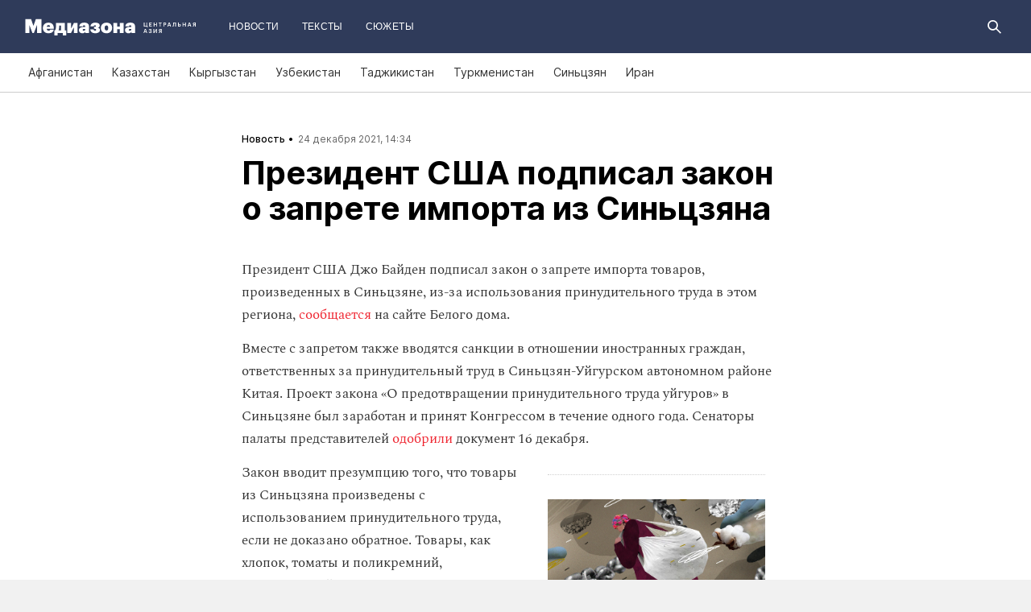

--- FILE ---
content_type: text/html; charset=utf-8
request_url: https://mediazona.ca/news/2021/12/24/ban
body_size: 18606
content:
<!DOCTYPE html><html lang="ru"><head><meta charset="UTF-8"><meta name="viewport" content="width=device-width,initial-scale=1"><link rel="stylesheet" type="text/css" href="/css/main.ca.dcc2b4fc.css"><link rel="preload" href="/font/inter/Inter-Bold.woff" as="font" type="font/woff" crossorigin><link rel="preload" href="/font/inter/Inter-ExtraBold.woff" as="font" type="font/woff" crossorigin><script>var googletag = googletag || {};
googletag.cmd = googletag.cmd || [];
(function() {
var gads = document.createElement('script');
gads.async = true;
gads.type = 'text/javascript';
var useSSL = 'https:' == document.location.protocol;
gads.src = (useSSL ? 'https:' : 'http:') +
'//www.googletagservices.com/tag/js/gpt.js';
var node = document.getElementsByTagName('script')[0];
node.parentNode.insertBefore(gads, node);
})();
</script><script>googletag.cmd.push(function() {
  googletag.defineSlot('/100831207/adsense-728x90', [728, 90], 'div-gpt-ad-1502978316953-0').addService(googletag.pubads());
  googletag.pubads().enableSingleRequest();
  googletag.pubads().collapseEmptyDivs();
  googletag.enableServices();
});</script><meta name="apple-mobile-web-app-title" content="Медиазона Центральная Азия"><meta name="apple-mobile-web-app-status-bar-style"><link rel="apple-touch-icon-precomposed" sizes="40x40" href="https://mediazona.ca/s/favicon/mz_ca/apple-icon-40x40.png"><link rel="apple-touch-icon-precomposed" sizes="57x57" href="https://mediazona.ca/s/favicon/mz_ca/apple-icon-57x57.png"><link rel="apple-touch-icon-precomposed" sizes="60x60" href="https://mediazona.ca/s/favicon/mz_ca/apple-icon-60x60.png"><link rel="apple-touch-icon-precomposed" sizes="72x72" href="https://mediazona.ca/s/favicon/mz_ca/apple-icon-72x72.png"><link rel="apple-touch-icon-precomposed" sizes="76x76" href="https://mediazona.ca/s/favicon/mz_ca/apple-icon-76x76.png"><link rel="apple-touch-icon-precomposed" sizes="114x114" href="https://mediazona.ca/s/favicon/mz_ca/apple-icon-114x114.png"><link rel="apple-touch-icon-precomposed" sizes="120x120" href="https://mediazona.ca/s/favicon/mz_ca/apple-icon-120x120.png"><link rel="apple-touch-icon-precomposed" sizes="144x144" href="https://mediazona.ca/s/favicon/mz_ca/apple-icon-144x144.png"><link rel="apple-touch-icon-precomposed" sizes="152x152" href="https://mediazona.ca/s/favicon/mz_ca/apple-icon-152x152.png"><link rel="apple-touch-icon-precomposed" sizes="180x180" href="https://mediazona.ca/s/favicon/mz_ca/apple-icon-180x180.png"><link rel="apple-touch-icon-precomposed" sizes="190x190" href="https://mediazona.ca/s/favicon/mz_ca/apple-icon.png"><link rel="apple-touch-icon-precomposed" sizes="192x192" href="https://mediazona.ca/s/favicon/mz_ca/apple-icon.png"><link rel="icon" type="image/png" href="https://mediazona.ca/s/favicon/mz_ca/favicon-16x16.png" sizes="16x16"><link rel="icon" type="image/png" href="https://mediazona.ca/s/favicon/mz_ca/favicon-32x32.png" sizes="32x32"><link rel="icon" type="image/png" href="https://mediazona.ca/s/favicon/mz_ca/favicon-96x96.png" sizes="96x96"><link rel="icon" type="image/png" href="https://mediazona.ca/s/favicon/mz_ca/favicon-128x128.png" sizes="128x128"><link rel="icon" type="image/png" href="https://mediazona.ca/s/favicon/mz_ca/favicon-196x196.png" sizes="196x196"><link rel="icon" href="https://mediazona.ca/s/favicon/mz_ca/favicon.ico"><meta name="application-name" content="Медиазона Центральная Азия"><meta name="msapplication-TileColor"><meta name="msapplication-square70x70logo" content="https://mediazona.ca/s/favicon/mz_ca/ms-icon-70x70.png"><meta name="msapplication-TileImage" content="https://mediazona.ca/s/favicon/mz_ca/ms-icon-144x144.png"><meta name="msapplication-square150x150logo" content="https://mediazona.ca/s/favicon/mz_ca/ms-icon-150x150.png"><meta name="msapplication-wide310x150logo" content="https://mediazona.ca/s/favicon/mz_ca/ms-icon-310x150.png"><meta name="msapplication-square310x310logo" content="https://mediazona.ca/s/favicon/mz_ca/ms-icon-310x310.png"><meta name="msapplication-notification" content="frequency=30;polling-uri=http://notifications.buildmypinnedsite.com/?feed=https://mediazona.ca//rss/&amp;id=1;polling-uri2=http://notifications.buildmypinnedsite.com/?feed=https://mediazona.ca//rss/&amp;id=2;polling-uri3=http://notifications.buildmypinnedsite.com/?feed=https://mediazona.ca//rss/&amp;id=3;polling-uri4=http://notifications.buildmypinnedsite.com/?feed=https://mediazona.ca//rss/&amp;id=4;polling-uri5=http://notifications.buildmypinnedsite.com/?feed=http://mediazona-dev.xyz/rss/&amp;id=5;cycle=1"><!-- google analytics--><script async="" src="https://www.googletagmanager.com/gtm.js?id=GTM-P2HJLQ7Q"></script><script>window.dataLayer = window.dataLayer || [];
function gtag(){dataLayer.push(arguments)};
gtag('js', new Date());
gtag('config', 'GTM-P2HJLQ7Q');</script><!-- instant articles для fb--><meta property="fb:pages" content="722299304474207"><!-- yandex webmaster--><meta name="yandex-verification" content="adc7fe0bae523f9b"><meta name="description" content="Президент США Джо Байден подписал закон о запрете импорта товаров, произведенных в Синьцзяне, из-за использования принуд..."><!-- FB--><meta property="og:title" content="Президент США подписал закон о запрете импорта из Синьцзяна"><meta property="og:description" content="Президент США Джо Байден подписал закон о запрете импорта товаров, произведенных в Синьцзяне, из-за использования принуд..."><meta property="og:url" content="https://mediazona.ca/news/2021/12/24/ban"><meta property="og:site_name" content="Медиазона Центральная Азия"><meta property="og:seealso" content="https://mediazona.ca/"><meta property="og:image" content="https://s3.mediazona.ca/cb76cadb15046e6767f5446e2ed7f535.jpg"><meta property="og:image:width" content="1200"><meta property="og:image:height" content="630"><meta property="og:type" content="article"><!-- Twitter--><meta name="twitter:card" content="summary_large_image"><meta name="twitter:site" content="@mediazona_ca"><meta name="twitter:title" content="Президент США подписал закон о запрете импорта из Синьцзяна"><meta name="twitter:description" content="Президент США Джо Байден подписал закон о запрете импорта товаров, произведенных в Синьцзяне, из-за использования принуд..."><meta name="twitter:image" content="https://s3.mediazona.ca/cb76cadb15046e6767f5446e2ed7f535.jpg"><meta name="twitter:domain" content="mediazona.ca"><!-- web push--><link rel="manifest" href="/s/manifest/mz_ca.json"><!-- TODO: Это тестирование индексирования зеркал от фубраля 2025 года.--><!-- Удалить после окончания тестирования. Либо через значительное время.--><!-- canonical--><!--cardBase + req.params.name--><link rel="canonical" href="https://mediazona.ca/news/2021/12/24/ban"><link rel="amphtml" href="https://mediazona.ca/news/2021/12/24/ban/amp/"><script type="application/ld+json">{"@context":"http://schema.org","@type":"Organization","name":"Медиазона Центральная Азия","url":"https://mediazona.ca","logo":{"@type":"ImageObject","url":"https://mediazona.ca/s/favicon/mz_ca/favicon-196x196.png","width":196,"height":196},"email":"info@mediazona.ca","description":""}</script><script>window.mz_lang = "ru"
window.region = "ca"
window.imageUrlBase = "https://s3.mediazona.ca/"
window.rsmUrl = "https://rsm.zona.media"
window.sentryUrl = "https://467f7b6c972340dbb87ddb39d13d9c63@sentry.zona.media/7"
window.mz_recaptcha_token = `6Ld1mE4fAAAAABl4ISYMMhPwJG0rFEjm83zhdKhg`</script><script>window.adminUrl = "http://admin.mediazona.ca";
window.pageType = "renderPost";
window.currentPostId = "57118";
if (window.currentPostId){
  var image = new Image();
  image.src = '/counter?postId='+window.currentPostId+'&t='+Math.random();
}</script><noscript><img src="/counter?postId=undefined&amp;t=0.24030609740777642"></noscript><script type="application/ld+json">{"@context":"http://schema.org","@type":"NewsArticle","mainEntityOfPage":{"@type":"WebPage","@id":"/news/2021/12/24/ban"},"image":["https://s3.mediazona.ca/cb76cadb15046e6767f5446e2ed7f535.jpg"],"headline":"Президент США подписал закон о запрете импорта из Синьцзяна","datePublished":"2021-12-24T08:34:24.792Z","dateModified":"2021-12-24T08:34:24.792Z","author":{"@type":"Organization","name":"Медиазона Центральная Азия","url":"https://mediazona.ca","logo":{"@type":"ImageObject","url":"https://mediazona.ca/s/favicon/mz_ca/favicon-196x196.png","width":196,"height":196}},"publisher":{"@type":"Organization","name":"Медиазона Центральная Азия","url":"https://mediazona.ca","logo":{"@type":"ImageObject","url":"https://mediazona.ca/s/favicon/mz_ca/favicon-196x196.png","width":196,"height":196}}}</script><script type="application/ld+json">{"@context":"http://schema.org","@type":"BreadcrumbList","itemListElement":[{"@type":"ListItem","name":"Медиазона Центральная Азия","item":"https://mediazona.ca","position":1},{"@type":"ListItem","name":"Новости","item":"https://mediazona.ca/news","position":2},{"@type":"ListItem","name":"Президент США подписал закон о запрете импорта из Синьцзяна","position":3}]}</script><title>Президент США подписал закон о запрете импорта из Синьцзяна</title><script defer async src="https://www.google.com/recaptcha/api.js"></script></head><body><!-- Google Tag Manager script--><noscript><iframe src="https://www.googletagmanager.com/ns.html?id=GTM-P2HJLQ7Q" height="0" width="0" style="display:none;visibility:hidden"></iframe></noscript><!-- yandex metrika--><script>(function (d, w, c) {
  (w[c] = w[c] || []).push(function() {
    try {
      w.yaCounter = new Ya.Metrika({
        id: 57125185,
        clickmap:true,
        trackLinks:true,
        accurateTrackBounce:true,
        webvisor:true,
        trackHash:true
      });
    } catch(e) { }
  });
  var n = d.getElementsByTagName("script")[0],
    s = d.createElement("script"),
    f = function () { n.parentNode.insertBefore(s, n); };
  s.type = "text/javascript";
  s.async = true;
  s.src = "https://mc.yandex.ru/metrika/watch.js";
  if (w.opera == "[object Opera]") {
    d.addEventListener("DOMContentLoaded", f, false);
  } else { f(); }
})(document, window, "yandex_metrika_callbacks");
</script><noscript><div><img src="https://mc.yandex.ru/watch/57125185" style="position:absolute; left:-9999px;" alt=""></div></noscript><svg class="hiddenCut"><symbol id="icon_tw" viewbox="0 0 24 24"><path d="M20 6.543a6.56 6.56 0 0 1-1.884.518 3.294 3.294 0 0 0 1.442-1.816 6.575 6.575 0 0 1-2.085.797 3.283 3.283 0 0 0-5.594 2.993 9.32 9.32 0 0 1-6.764-3.429 3.247 3.247 0 0 0-.445 1.65 3.28 3.28 0 0 0 1.46 2.731 3.274 3.274 0 0 1-1.487-.41v.041a3.285 3.285 0 0 0 2.633 3.218c-.484.13-.99.15-1.482.056a3.286 3.286 0 0 0 3.066 2.28A6.587 6.587 0 0 1 4 16.531a9.292 9.292 0 0 0 5.031 1.473c6.04 0 9.34-5 9.34-9.338 0-.142-.002-.284-.008-.425A6.673 6.673 0 0 0 20 6.545v-.002z"></path></symbol><symbol id="icon_vk" viewbox="0 0 24 24"><path d="M12.831 17.393s.356-.04.537-.239c.169-.183.164-.526.164-.526s-.025-1.608.71-1.845c.724-.233 1.655 1.554 2.639 2.242.745.52 1.312.405 1.312.405l2.634-.037s1.376-.088.723-1.188c-.055-.09-.381-.814-1.96-2.303-1.65-1.56-1.43-1.306.56-4.003 1.212-1.641 1.696-2.643 1.545-3.072-.145-.41-1.036-.302-1.036-.302l-2.965.019s-.22-.03-.384.069c-.157.096-.26.323-.26.323s-.47 1.271-1.096 2.352c-1.32 2.279-1.848 2.4-2.063 2.257-.504-.329-.378-1.326-.378-2.033 0-2.21.328-3.13-.643-3.37-.323-.078-.56-.13-1.385-.14-1.058-.01-1.953.004-2.46.257-.338.168-.6.542-.44.563.196.028.64.12.875.45.304.418.294 1.363.294 1.363s.175 2.6-.409 2.923c-.4.221-.948-.23-2.126-2.299-.602-1.06-1.058-2.23-1.058-2.23s-.088-.22-.244-.336c-.19-.143-.456-.186-.456-.186l-2.816.017s-.426.011-.581.2c-.137.166-.011.51-.011.51s2.207 5.249 4.705 7.892c2.29 2.426 4.893 2.266 4.893 2.266h1.179l.001.001z"></path></symbol><symbol id="icon_fb" viewbox="0 0 24 24"><path d="M13.1 20v-7.21h2.773l.415-3.2H13.1V8.547c0-.927.26-1.558 1.596-1.558l1.704-.002v-2.86A22.787 22.787 0 0 0 13.917 4C11.46 4 9.78 5.492 9.78 8.23v1.36H7v3.2h2.78V20h3.32z"></path></symbol><symbol id="icon_insta" viewbox="0 0 24 24"><path d="M14.6880919,12.016232 C14.6880919,10.5446217 13.4878423,9.34437211 12.016232,9.34437211 C10.5446217,9.34437211 9.34437211,10.5446217 9.34437211,12.016232 C9.34437211,13.4878423 10.5446217,14.6880919 12.016232,14.6880919 C13.4878423,14.6880919 14.6880919,13.4878423 14.6880919,12.016232 Z M16.1283914,12.016232 C16.1283914,14.2914877 14.2914877,16.1283914 12.016232,16.1283914 C9.74097631,16.1283914 7.90407263,14.2914877 7.90407263,12.016232 C7.90407263,9.74097631 9.74097631,7.90407263 12.016232,7.90407263 C14.2914877,7.90407263 16.1283914,9.74097631 16.1283914,12.016232 Z M17.2555823,7.73708139 C17.2555823,8.26936598 16.8276672,8.69728104 16.2953826,8.69728104 C15.763098,8.69728104 15.335183,8.26936598 15.335183,7.73708139 C15.335183,7.2047968 15.763098,6.77688174 16.2953826,6.77688174 C16.8276672,6.77688174 17.2555823,7.2047968 17.2555823,7.73708139 Z M12.016232,5.44095179 C10.8472933,5.44095179 8.34242465,5.34701921 7.28829242,5.76449732 C6.92299907,5.91061466 6.6516383,6.08804286 6.36984058,6.36984058 C6.08804286,6.6516383 5.91061466,6.92299907 5.76449732,7.28829242 C5.34701921,8.34242465 5.44095179,10.8472933 5.44095179,12.016232 C5.44095179,13.1851707 5.34701921,15.6900394 5.76449732,16.7441716 C5.91061466,17.1094649 6.08804286,17.3808257 6.36984058,17.6626234 C6.6516383,17.9444212 6.92299907,18.1218494 7.28829242,18.2679667 C8.34242465,18.6854448 10.8472933,18.5915122 12.016232,18.5915122 C13.1851707,18.5915122 15.6900394,18.6854448 16.7441716,18.2679667 C17.1094649,18.1218494 17.3808257,17.9444212 17.6626234,17.6626234 C17.9444212,17.3808257 18.1218494,17.1094649 18.2679667,16.7441716 C18.6854448,15.6900394 18.5915122,13.1851707 18.5915122,12.016232 C18.5915122,10.8472933 18.6854448,8.34242465 18.2679667,7.28829242 C18.1218494,6.92299907 17.9444212,6.6516383 17.6626234,6.36984058 C17.3808257,6.08804286 17.1094649,5.91061466 16.7441716,5.76449732 C15.6900394,5.34701921 13.1851707,5.44095179 12.016232,5.44095179 Z M20.0318117,12.016232 C20.0318117,13.122549 20.0422487,14.218429 19.9796269,15.324746 C19.9170052,16.6084912 19.6247705,17.7461191 18.6854448,18.6854448 C17.7461191,19.6247705 16.6084912,19.9170052 15.324746,19.9796269 C14.218429,20.0422487 13.122549,20.0318117 12.016232,20.0318117 C10.909915,20.0318117 9.81403498,20.0422487 8.70771799,19.9796269 C7.42397281,19.9170052 6.28634496,19.6247705 5.34701921,18.6854448 C4.40769347,17.7461191 4.11545879,16.6084912 4.05283707,15.324746 C3.99021536,14.218429 4.00065231,13.122549 4.00065231,12.016232 C4.00065231,10.909915 3.99021536,9.81403498 4.05283707,8.70771799 C4.11545879,7.42397281 4.40769347,6.28634496 5.34701921,5.34701921 C6.28634496,4.40769347 7.42397281,4.11545879 8.70771799,4.05283707 C9.81403498,3.99021536 10.909915,4.00065231 12.016232,4.00065231 C13.122549,4.00065231 14.218429,3.99021536 15.324746,4.05283707 C16.6084912,4.11545879 17.7461191,4.40769347 18.6854448,5.34701921 C19.6247705,6.28634496 19.9170052,7.42397281 19.9796269,8.70771799 C20.0422487,9.81403498 20.0318117,10.909915 20.0318117,12.016232 Z"></path></symbol><symbol id="icon_ok" viewbox="0 0 24 24"><path d="M11.546 12.11c2.578 0 4.668-2.04 4.668-4.555C16.214 5.04 14.124 3 11.547 3 8.97 3 6.88 5.04 6.88 7.556c0 2.517 2.09 4.556 4.667 4.556v-.002zm0-6.796c1.268 0 2.297 1.003 2.297 2.24 0 1.24-1.03 2.242-2.297 2.242-1.268 0-2.296-1.003-2.296-2.24 0-1.24 1.028-2.242 2.296-2.242z"></path><path d="M14.963 12.466c-1.31 1.008-3.417 1.008-3.417 1.008s-2.106 0-3.417-1.008c-.97-.746-1.7-.317-1.963.2-.46.9.06 1.336 1.23 2.07 1.002.627 2.376.862 3.264.95l-.74.722c-1.045 1.02-2.052 2.002-2.75 2.685a1.027 1.027 0 0 0 0 1.476l.125.123a1.09 1.09 0 0 0 1.513 0l2.75-2.685 2.75 2.684a1.09 1.09 0 0 0 1.515 0l.126-.124a1.027 1.027 0 0 0 0-1.477l-2.75-2.686-.744-.725c.888-.09 2.248-.326 3.24-.948 1.172-.734 1.69-1.17 1.23-2.07-.262-.517-.992-.946-1.962-.2v.005z"></path></symbol><symbol id="icon_youtube" viewbox="0 0 22 20"><path d="M18.298 5.03C17.648 4.298 16.45 4 14.158 4H5.842c-2.344 0-3.564.318-4.21 1.097C1 5.857 1 6.975 1 8.524v2.952c0 3 .749 4.524 4.842 4.524h8.316c1.987 0 3.088-.263 3.8-.91.73-.661 1.042-1.742 1.042-3.614V8.524c0-1.633-.049-2.759-.702-3.494zm-5.677 5.568l-4.589 2.324a.723.723 0 0 1-.692-.02.68.68 0 0 1-.34-.586V7.684a.68.68 0 0 1 .34-.585.725.725 0 0 1 .69-.022l4.59 2.309c.233.117.38.35.38.606a.681.681 0 0 1-.379.606z"></path></symbol><symbol id="icon_search" viewbox="0 0 300 300"><path d="M300,269.1l-95.7-95.7c28.9-43.3,24.3-102.5-13.9-140.7    C168.6,10.9,140.1,0,111.5,0S54.4,10.9,32.7,32.7c-43.5,43.5-43.5,114.2,0,157.7C54.4,212.1,83,223,111.5,223    c21.6,0,43.2-6.2,61.9-18.7l95.7,95.7L300,269.1z M53.9,169.1c-31.8-31.8-31.8-83.5,0-115.3C69.3,38.5,89.7,30,111.5,30    s42.2,8.5,57.6,23.9c31.8,31.8,31.8,83.5,0,115.3c-15.4,15.4-35.9,23.9-57.6,23.9C89.7,193,69.3,184.5,53.9,169.1z"></path></symbol><symbol id="icon_rss" viewbox="0 0 197 197"><path d="M26.1,144.5 C11.6,144.5 -0.2,156.2 -0.2,170.7 C-0.2,185.2 11.6,196.9 26.1,196.9 C40.6,196.9 52.4,185.2 52.4,170.7 C52.4,156.2 40.7,144.5 26.1,144.5 L26.1,144.5 Z M-0.1,66.8 L-0.1,104.6 C24.5,104.6 47.7,114.2 65.1,131.6 C82.5,149 92.1,172.2 92.1,197 L130,197 C130,125.2 71.6,66.8 -0.1,66.8 L-0.1,66.8 Z M-0.1,-0.2 L-0.1,37.6 C87.7,37.6 159.1,109.1 159.1,197 L197.1,197 C197.1,88.3 108.6,-0.2 -0.1,-0.2 L-0.1,-0.2 Z"></path></symbol><symbol id="icon_share_vk" viewbox="0 0 24 24"><path d="M12.831 17.393s.356-.04.537-.239c.169-.183.164-.526.164-.526s-.025-1.608.71-1.845c.724-.233 1.655 1.554 2.639 2.242.745.52 1.312.405 1.312.405l2.634-.037s1.376-.088.723-1.188c-.055-.09-.381-.814-1.96-2.303-1.65-1.56-1.43-1.306.56-4.003 1.212-1.641 1.696-2.643 1.545-3.072-.145-.41-1.036-.302-1.036-.302l-2.965.019s-.22-.03-.384.069c-.157.096-.26.323-.26.323s-.47 1.271-1.096 2.352c-1.32 2.279-1.848 2.4-2.063 2.257-.504-.329-.378-1.326-.378-2.033 0-2.21.328-3.13-.643-3.37-.323-.078-.56-.13-1.385-.14-1.058-.01-1.953.004-2.46.257-.338.168-.6.542-.44.563.196.028.64.12.875.45.304.418.294 1.363.294 1.363s.175 2.6-.409 2.923c-.4.221-.948-.23-2.126-2.299-.602-1.06-1.058-2.23-1.058-2.23s-.088-.22-.244-.336c-.19-.143-.456-.186-.456-.186l-2.816.017s-.426.011-.581.2c-.137.166-.011.51-.011.51s2.207 5.249 4.705 7.892c2.29 2.426 4.893 2.266 4.893 2.266h1.179l.001.001z"></path></symbol><symbol id="icon_share_ok" viewbox="0 0 24 24"><path d="M11.546 12.11c2.578 0 4.668-2.04 4.668-4.555C16.214 5.04 14.124 3 11.547 3 8.97 3 6.88 5.04 6.88 7.556c0 2.517 2.09 4.556 4.667 4.556v-.002zm0-6.796c1.268 0 2.297 1.003 2.297 2.24 0 1.24-1.03 2.242-2.297 2.242-1.268 0-2.296-1.003-2.296-2.24 0-1.24 1.028-2.242 2.296-2.242z"></path><path d="M14.963 12.466c-1.31 1.008-3.417 1.008-3.417 1.008s-2.106 0-3.417-1.008c-.97-.746-1.7-.317-1.963.2-.46.9.06 1.336 1.23 2.07 1.002.627 2.376.862 3.264.95l-.74.722c-1.045 1.02-2.052 2.002-2.75 2.685a1.027 1.027 0 0 0 0 1.476l.125.123a1.09 1.09 0 0 0 1.513 0l2.75-2.685 2.75 2.684a1.09 1.09 0 0 0 1.515 0l.126-.124a1.027 1.027 0 0 0 0-1.477l-2.75-2.686-.744-.725c.888-.09 2.248-.326 3.24-.948 1.172-.734 1.69-1.17 1.23-2.07-.262-.517-.992-.946-1.962-.2v.005z"></path></symbol><symbol id="icon_share_fb" viewbox="0 0 24 24"><path d="M13.1 20v-7.21h2.773l.415-3.2H13.1V8.547c0-.927.26-1.558 1.596-1.558l1.704-.002v-2.86A22.787 22.787 0 0 0 13.917 4C11.46 4 9.78 5.492 9.78 8.23v1.36H7v3.2h2.78V20h3.32z"></path></symbol><symbol id="icon_share_tw" viewbox="0 0 24 24"><path d="M20 6.543a6.56 6.56 0 0 1-1.884.518 3.294 3.294 0 0 0 1.442-1.816 6.575 6.575 0 0 1-2.085.797 3.283 3.283 0 0 0-5.594 2.993 9.32 9.32 0 0 1-6.764-3.429 3.247 3.247 0 0 0-.445 1.65 3.28 3.28 0 0 0 1.46 2.731 3.274 3.274 0 0 1-1.487-.41v.041a3.285 3.285 0 0 0 2.633 3.218c-.484.13-.99.15-1.482.056a3.286 3.286 0 0 0 3.066 2.28A6.587 6.587 0 0 1 4 16.531a9.292 9.292 0 0 0 5.031 1.473c6.04 0 9.34-5 9.34-9.338 0-.142-.002-.284-.008-.425A6.673 6.673 0 0 0 20 6.545v-.002z"></path></symbol><symbol id="icon_share_telegram" viewbox="0 0 24 24"><path d="M18.852 5.094L3.794 10.902c-1.028.412-1.022.986-.187 1.24l3.754 1.174L8.8 17.72c.174.482.088.674.595.674.391 0 .563-.179.782-.391l1.877-1.827 3.907 2.887c.719.396 1.238.191 1.417-.667L19.94 6.312c.263-1.052-.401-1.53-1.089-1.218zm-10.9 7.952l8.464-5.34c.423-.257.81-.12.492.164L9.66 14.41l-.282 3.01-1.427-4.374z"></path></symbol><symbol id="icon_share_copytoclipboard" viewbox="0 0 14 15"><path d="M2.3024 11.6976C1.31069 10.7059 1.31069 9.09362 2.3024 8.1019L4.6222 5.7821L3.5203 4.6802L1.2005 7C-0.400166 8.60066 -0.400166 11.1988 1.2005 12.7995C2.80116 14.4002 5.39934 14.4002 7 12.7995L9.3198 10.4797L8.2179 9.3778L5.89809 11.6976C4.90638 12.6893 3.29412 12.6893 2.3024 11.6976ZM5.26015 9.89975L9.89975 5.26015L8.73985 4.10025L4.10025 8.73985L5.26015 9.89975ZM7 1.2005L4.6802 3.5203L5.7821 4.6222L8.1019 2.3024C9.09362 1.31069 10.7059 1.31069 11.6976 2.3024C12.6893 3.29412 12.6893 4.90638 11.6976 5.89809L9.3778 8.2179L10.4797 9.3198L12.7995 7C14.4002 5.39934 14.4002 2.80116 12.7995 1.2005C11.1988 -0.400166 8.60066 -0.400166 7 1.2005Z"></path></symbol><symbol id="icon_share_copied" viewbox="0 0 18 18"><path d="M9.00033 0.666687C4.40033 0.666687 0.666992 4.40002 0.666992 9.00002C0.666992 13.6 4.40033 17.3334 9.00033 17.3334C13.6003 17.3334 17.3337 13.6 17.3337 9.00002C17.3337 4.40002 13.6003 0.666687 9.00033 0.666687ZM7.33366 13.1667L3.16699 9.00002L4.34199 7.82502L7.33366 10.8084L13.6587 4.48335L14.8337 5.66669L7.33366 13.1667Z"></path></symbol><symbol id="icon_share_pdf" viewbox="0 0 32 32"><g fill="black" fill-rule="evenodd"></g><path d="M4 21V11H7.83673C8.53212 11 9.13228 11.1465 9.63719 11.4395C10.1451 11.7292 10.5367 12.1344 10.8118 12.6553C11.0869 13.1729 11.2245 13.7751 11.2245 14.4619C11.2245 15.152 11.0839 15.7559 10.8027 16.2734C10.5246 16.7878 10.127 17.1865 9.60998 17.4697C9.09297 17.7529 8.47921 17.8945 7.76871 17.8945H5.40136V15.9902H7.35147C7.6901 15.9902 7.97279 15.9268 8.19955 15.7998C8.42933 15.6729 8.60317 15.4954 8.72109 15.2676C8.839 15.0365 8.89796 14.7679 8.89796 14.4619C8.89796 14.1527 8.839 13.8857 8.72109 13.6611C8.60317 13.4333 8.42933 13.2575 8.19955 13.1338C7.96977 13.0101 7.68707 12.9482 7.35147 12.9482H6.2449V21H4Z"></path><path d="M15.7642 21H12.3311V11H15.7596C16.706 11 17.5208 11.2002 18.2041 11.6006C18.8904 11.9977 19.4195 12.5706 19.7914 13.3193C20.1633 14.0648 20.3492 14.9567 20.3492 15.9951C20.3492 17.0368 20.1633 17.932 19.7914 18.6807C19.4225 19.4294 18.8949 20.0039 18.2086 20.4043C17.5223 20.8014 16.7075 21 15.7642 21ZM14.576 18.9395H15.678C16.198 18.9395 16.6379 18.8451 16.9977 18.6562C17.3605 18.4642 17.6342 18.1533 17.8186 17.7236C18.006 17.2907 18.0998 16.7145 18.0998 15.9951C18.0998 15.2757 18.006 14.7028 17.8186 14.2764C17.6311 13.8467 17.3545 13.5374 16.9887 13.3486C16.6258 13.1566 16.1784 13.0605 15.6463 13.0605H14.576V18.9395Z"></path><path d="M21.6599 21V11H28V12.9629H23.9048V15.0137H27.5964V16.9814H23.9048V21H21.6599Z"></path></symbol><symbol id="icon_expand" viewbox="0 0 33 33"><path d="M16.5,33 C7.38730163,33 1.11598369e-15,25.6126984 0,16.5 C-1.11598369e-15,7.38730163 7.38730163,1.67397553e-15 16.5,0 C25.6126984,-1.67397553e-15 33,7.38730163 33,16.5 C32.9889799,25.6081298 25.6081298,32.9889799 16.5,33 L16.5,33 Z M16.5,1 C7.93958638,1 1,7.93958638 1,16.5 C1,25.0604136 7.93958638,32 16.5,32 C25.0604136,32 32,25.0604136 32,16.5 C31.9889815,7.94415454 25.0558455,1.01101849 16.5,1 L16.5,1 Z"></path><path d="M22.81,13.51 L16.5,20.05 L10.19,13.51 L9.49,14.24 L16.5,21.51 L23.51,14.24 L22.81,13.51 L22.81,13.51 Z"></path></symbol><symbol id="icon_telegram" viewbox="0 0 24 24"><path d="M18.852 5.094L3.794 10.902c-1.028.412-1.022.986-.187 1.24l3.754 1.174L8.8 17.72c.174.482.088.674.595.674.391 0 .563-.179.782-.391l1.877-1.827 3.907 2.887c.719.396 1.238.191 1.417-.667L19.94 6.312c.263-1.052-.401-1.53-1.089-1.218zm-10.9 7.952l8.464-5.34c.423-.257.81-.12.492.164L9.66 14.41l-.282 3.01-1.427-4.374z"></path></symbol><symbol id="icon_q" viewbox="0 0 24 24" width="20" height="19"><path fill-rule="evenodd" clip-rule="evenodd" d="M 12 23 C 18.441406 23 23.707031 17.867188 23.707031 11.5 C 23.707031 5.132812 18.484375 0 12 0 C 5.515625 0 0.292969 5.132812 0.292969 11.5 C 0.292969 17.824219 5.515625 23 12 23 Z M 10.441406 4.929688 C 9.136719 5.050781 7.914062 5.585938 6.988281 6.488281 C 6.609375 6.859375 6.316406 7.269531 6.105469 7.761719 C 5.894531 8.253906 5.8125 8.75 5.8125 9.28125 L 5.8125 10.144531 C 5.8125 10.636719 5.894531 11.171875 6.105469 11.625 C 6.316406 12.074219 6.570312 12.527344 6.949219 12.894531 C 7.875 13.800781 9.09375 14.375 10.398438 14.5 C 10.570312 14.5 10.738281 14.539062 10.863281 14.539062 L 10.359375 13.882812 L 10.359375 4.929688 Z M 17.347656 17.90625 L 17.347656 9.28125 C 17.347656 8.253906 16.925781 7.269531 16.210938 6.53125 C 15.285156 5.625 14.0625 5.050781 12.757812 4.929688 C 12.589844 4.929688 12.421875 4.886719 12.292969 4.886719 L 12.800781 5.542969 L 12.800781 16.511719 C 12.800781 17.125 13.050781 17.703125 13.472656 18.152344 C 13.894531 18.605469 14.527344 18.8125 15.117188 18.8125 L 17.9375 18.8125 Z M 17.347656 17.90625"></path></symbol><symbol id="icon_tiktok" viewBox="0 0 128 128" width="128" height="128"><circle fill="black" cx="64" cy="64" r="55"></circle><path fill="white" fill-rule="evenodd" clip-rule="evenodd" d="M78.872 46.7088L78.8707 48.7685H78.8677V76.4556C78.8677 83.0567 76.2677 89.3346 71.6007 94.002C66.9333 98.6689 60.655 101.268 54.056 101.268C47.4553 101.268 41.1783 98.6689 36.5113 94.002C31.8443 89.3346 29.2438 83.0567 29.2438 76.4556C29.2438 69.8549 31.8443 63.5782 36.5113 58.9113C41.1783 54.2439 47.4553 51.6438 54.056 51.6438H58.6602V64.6874H54.056C50.9223 64.6874 47.9494 65.9187 45.7332 68.1349C43.5179 70.3507 42.2874 73.3223 42.2874 76.4556C42.2874 79.5892 43.5179 82.5621 45.7332 84.7779C47.9494 86.9924 50.9223 88.225 54.056 88.225C57.1892 88.225 60.1621 86.9924 62.3783 84.7779C64.5928 82.5621 65.8241 79.5905 65.8241 76.4831V26.7316H78.8134L79.4641 27.9358C81.4864 31.684 84.2142 35.2371 87.5972 37.8593C90.213 39.8871 93.1731 41.3178 96.4438 41.8913L98.7559 42.2968L96.275 54.8716L94.0528 54.4746C91.407 54.0017 88.8086 53.1992 86.3757 52.0523C83.5835 50.7353 80.9936 48.9577 78.872 46.7088V46.7088ZM64.0007 -0.00113254C28.6534 -0.00113254 0 28.6521 0 63.9994C0 99.3454 28.6534 128 64.0007 128C99.3467 128 128 99.3454 128 63.9994C128 28.6521 99.3467 -0.00113254 64.0007 -0.00113254"></path></symbol><symbol id="icon_share_tg" viewbox="0 0 300 300"><path d="M5.299,144.645l69.126,25.8l26.756,86.047c1.712,5.511,8.451,7.548,12.924,3.891l38.532-31.412c4.039-3.291,9.792-3.455,14.013-0.391l69.498,50.457c4.785,3.478,11.564,0.856,12.764-4.926L299.823,29.22c1.31-6.316-4.896-11.585-10.91-9.259L5.218,129.402C-1.783,132.102-1.722,142.014,5.299,144.645z M96.869,156.711l135.098-83.207c2.428-1.491,4.926,1.792,2.841,3.726L123.313,180.87c-3.919,3.648-6.447,8.53-7.163,13.829l-3.798,28.146c-0.503,3.758-5.782,4.131-6.819,0.494l-14.607-51.325C89.253,166.16,91.691,159.907,96.869,156.711z"></path></symbol><symbol id="icon_write" viewbox="0 0 128 128"><path d="M36.108,110.473l70.436-70.436L87.963,21.457L17.526,91.893c-0.378,0.302-0.671,0.716-0.803,1.22   l-5.476,20.803c-0.01,0.04-0.01,0.082-0.019,0.121c-0.018,0.082-0.029,0.162-0.039,0.247c-0.007,0.075-0.009,0.147-0.009,0.222   c-0.001,0.077,0.001,0.147,0.009,0.225c0.01,0.084,0.021,0.166,0.039,0.246c0.008,0.04,0.008,0.082,0.019,0.121   c0.007,0.029,0.021,0.055,0.031,0.083c0.023,0.078,0.053,0.154,0.086,0.23c0.029,0.067,0.057,0.134,0.09,0.196   c0.037,0.066,0.077,0.127,0.121,0.189c0.041,0.063,0.083,0.126,0.13,0.184c0.047,0.059,0.1,0.109,0.152,0.162   c0.053,0.054,0.105,0.105,0.163,0.152c0.056,0.048,0.119,0.09,0.182,0.131c0.063,0.043,0.124,0.084,0.192,0.12   c0.062,0.033,0.128,0.062,0.195,0.09c0.076,0.033,0.151,0.063,0.23,0.087c0.028,0.009,0.054,0.023,0.083,0.031   c0.04,0.01,0.081,0.01,0.121,0.02c0.081,0.017,0.162,0.028,0.246,0.037c0.077,0.009,0.148,0.011,0.224,0.01   c0.075,0,0.147-0.001,0.223-0.008c0.084-0.011,0.166-0.022,0.247-0.039c0.04-0.01,0.082-0.01,0.121-0.02l20.804-5.475   C35.393,111.146,35.808,110.853,36.108,110.473z M19.651,108.349c-0.535-0.535-1.267-0.746-1.964-0.649l3.183-12.094l11.526,11.525   L20.3,110.313C20.398,109.616,20.188,108.884,19.651,108.349z"></path><path d="M109.702,36.879l-18.58-18.581l7.117-7.117c0,0,12.656,4.514,18.58,18.582L109.702,36.879z"></path></symbol><symbol id="icon_envelope" viewbox="0 0 16 13"><path d="M14.346 3.196V1.6L8 5.571 1.654 1.6v1.596L8 7.129l6.346-3.933zm0-3.192c.43 0 .798.158 1.102.475.304.317.456.69.456 1.121v9.5c0 .43-.152.804-.456 1.121a1.472 1.472 0 0 1-1.102.475H1.654c-.43 0-.798-.158-1.102-.475A1.565 1.565 0 0 1 .096 11.1V1.6c0-.43.152-.804.456-1.121A1.472 1.472 0 0 1 1.654.004h12.692z"></path></symbol><symbol id="icon-arrow" viewBox="0 0 12 22"><g stroke="currentColor" stroke-width="2"><path d="M1,1L10.5,11.5"></path><path d="M1,21L10.5,10.5"></path></g></symbol><symbol id="icon-stack" viewbox="0 0 32 32"><path d="M32 10l-16-8-16 8 16 8 16-8zM16 4.655l10.689 5.345-10.689 5.345-10.689-5.345 10.689-5.345zM28.795 14.398l3.205 1.602-16 8-16-8 3.205-1.602 12.795 6.398zM28.795 20.398l3.205 1.602-16 8-16-8 3.205-1.602 12.795 6.398z" class="path1"></path></symbol><symbol id="reodering-icon" viewbox="0 0 6 9"><g fill="#EF2530" fill-rule="evenodd"><path d="M3 0L0 3h6zM3 9L0 6h6z"></path></g></symbol><symbol id="cross" viewbox="0 0 372 372"><polygon points="371.23,21.213 350.018,0 185.615,164.402 21.213,0 0,21.213 164.402,185.615 0,350.018 21.213,371.23   185.615,206.828 350.018,371.23 371.23,350.018 206.828,185.615 "></polygon></symbol><symbol id="icon_views" viewbox="0 0 24 24"><g fill-rule="evenodd"><path fill-rule="nonzero" d="M12.5 10a1.522 1.522 0 0 1 1.5 1.5 1.522 1.522 0 0 1-1.5 1.5 1.522 1.522 0 0 1-1.5-1.5 1.522 1.522 0 0 1 1.5-1.5zm0 5c.636 0 1.222-.156 1.758-.469.536-.313.96-.737 1.273-1.273A3.428 3.428 0 0 0 16 11.5c0-.636-.156-1.222-.469-1.758a3.479 3.479 0 0 0-1.273-1.273A3.428 3.428 0 0 0 12.5 8c-.636 0-1.222.156-1.758.469-.536.313-.96.737-1.273 1.273A3.428 3.428 0 0 0 9 11.5c0 .636.156 1.222.469 1.758.313.536.737.96 1.273 1.273A3.428 3.428 0 0 0 12.5 15zm0-9a7.53 7.53 0 0 1 3.203.704 7.986 7.986 0 0 1 2.59 1.936A8.715 8.715 0 0 1 20 11.509a8.616 8.616 0 0 1-1.708 2.86 8.043 8.043 0 0 1-2.59 1.927A7.53 7.53 0 0 1 12.5 17a7.53 7.53 0 0 1-3.203-.704 8.043 8.043 0 0 1-2.59-1.927A8.616 8.616 0 0 1 5 11.509 8.715 8.715 0 0 1 6.708 8.64a7.986 7.986 0 0 1 2.59-1.936A7.53 7.53 0 0 1 12.5 6z"></path></g></symbol></svg><header class="mz-header"><div class="mz-layout-header mz-layout-header_ca"><div class="mz-layout-header__container"><a href="/" class="mz-layout-header__logo"><svg width="214" height="29" viewBox="0 0 214 29" fill="none" xmlns="http://www.w3.org/2000/svg" class="mz-layout-header__logo-image"><path d="M1.56 22H6.408V11.872L10.248 22H12.072L15.984 11.872V22H21.384V4.84H14.472L11.52 13.168L8.616 4.84H1.56V22ZM30.2218 22.312C34.2058 22.312 36.3898 20.632 36.7738 17.752H32.3578C32.2138 18.472 31.7098 19.096 30.3898 19.096C29.0458 19.096 28.1578 18.28 28.0378 16.768H36.7498V15.616C36.7498 11.104 33.7498 9.088 30.2218 9.088C26.3818 9.088 23.2618 11.608 23.2618 15.688V15.88C23.2618 20.032 26.2138 22.312 30.2218 22.312ZM28.0618 14.296C28.2538 12.88 29.0698 12.136 30.2218 12.136C31.4938 12.136 32.1418 12.952 32.1898 14.296H28.0618ZM43.3622 15.808C43.4102 14.92 43.4582 13.864 43.4822 12.688H45.8102V18.712H42.7622C43.0742 17.944 43.2662 16.984 43.3622 15.808ZM41.6102 22H48.0182L48.0662 25.048H52.1462V18.712H50.4662V9.448H39.5702C39.5702 12.16 39.5222 14.104 39.4022 15.424C39.2102 17.416 38.8022 18.376 38.1302 18.712H37.4822V25.048H41.5622L41.6102 22ZM58.1428 22L61.6948 15.016V22H66.3748V9.448H61.7668L58.2148 16.456V9.448H53.5348V22H58.1428ZM73.9794 19.144C73.1154 19.144 72.6594 18.76 72.6594 18.16C72.6594 17.272 73.2354 16.96 74.8194 16.96H75.8274V17.608C75.8274 18.544 75.0594 19.144 73.9794 19.144ZM72.2754 22.312C74.3154 22.312 75.4194 21.424 75.9474 20.56V22H80.5074V13.888C80.5074 10.576 78.2994 9.088 74.6514 9.088C71.0514 9.088 68.6514 10.648 68.4594 13.72H72.8754C72.9474 13.072 73.2834 12.376 74.3634 12.376C75.6354 12.376 75.8274 13.144 75.8274 14.2V14.416H74.7474C70.4034 14.416 68.0034 15.568 68.0034 18.52C68.0034 21.208 70.0194 22.312 72.2754 22.312ZM93.8025 12.52C93.8025 10.576 91.7865 9.088 88.1385 9.088C84.9945 9.088 82.5225 10.648 82.1625 13.792H86.2665C86.4825 12.928 87.0585 12.424 87.9225 12.424C88.7865 12.424 89.0985 12.784 89.0985 13.288V13.36C89.0985 13.936 88.6905 14.296 87.8985 14.296H86.6505V16.864H87.9945C88.9785 16.864 89.3625 17.248 89.3625 17.896V17.968C89.3625 18.712 88.9065 19.144 88.0665 19.144C86.9865 19.144 86.3865 18.568 86.0985 17.488H81.9465C82.3785 20.464 84.3225 22.312 88.1865 22.312C92.0265 22.312 94.1145 20.56 94.1145 18.328V18.256C94.1145 16.6 93.0345 15.688 91.2825 15.424C92.9145 15.112 93.8025 14.224 93.8025 12.592V12.52ZM102.2 22.312C106.112 22.312 109.184 19.888 109.184 15.76V15.568C109.184 11.536 106.136 9.112 102.224 9.112C98.2635 9.112 95.2155 11.608 95.2155 15.688V15.88C95.2155 20.008 98.2875 22.312 102.2 22.312ZM102.224 18.832C100.712 18.832 99.9915 17.776 99.9915 15.736V15.544C99.9915 13.576 100.784 12.592 102.224 12.592C103.688 12.592 104.384 13.648 104.384 15.616V15.784C104.384 17.776 103.664 18.832 102.224 18.832ZM118.855 22H123.559V9.448H118.855V14.008H115.567V9.448H110.863V22H115.567V17.296H118.855V22ZM131.167 19.144C130.303 19.144 129.847 18.76 129.847 18.16C129.847 17.272 130.423 16.96 132.007 16.96H133.015V17.608C133.015 18.544 132.247 19.144 131.167 19.144ZM129.463 22.312C131.503 22.312 132.607 21.424 133.135 20.56V22H137.695V13.888C137.695 10.576 135.487 9.088 131.839 9.088C128.239 9.088 125.839 10.648 125.647 13.72H130.063C130.135 13.072 130.471 12.376 131.551 12.376C132.823 12.376 133.015 13.144 133.015 14.2V14.416H131.935C127.591 14.416 125.191 15.568 125.191 18.52C125.191 21.208 127.207 22.312 129.463 22.312Z"></path><path d="M153.201 14.91V13.251H152.62V8.995H151.682V13.251H149.512V8.995H148.574V14H152.368L152.403 14.91H153.201ZM155.265 14H158.513V13.265H156.196V11.802H157.96V11.102H156.196V9.73H158.394V8.995H155.265V14ZM160.753 14H161.684V11.872H163.931V14H164.869V8.995H163.931V11.123H161.684V8.995H160.753V14ZM168.411 14H169.349V9.73H170.742V8.995H167.018V9.73H168.411V14ZM172.891 14H173.822V12.096H174.522C175.593 12.096 176.356 11.627 176.356 10.57V10.542C176.356 9.492 175.621 8.995 174.501 8.995H172.891V14ZM173.822 11.424V9.716H174.501C175.096 9.716 175.446 9.947 175.446 10.542V10.57C175.446 11.123 175.117 11.424 174.501 11.424H173.822ZM180.049 9.758L180.784 12.082H179.307L180.049 9.758ZM177.823 14H178.698L179.09 12.761H181.001L181.4 14H182.366L180.714 8.995H179.496L177.823 14ZM185.831 12.187C185.894 11.382 185.929 10.43 185.943 9.744H187.483V14H188.421V8.995H185.096C185.096 9.688 185.075 11.004 184.991 12.012C184.921 12.817 184.76 13.23 184.375 13.23C184.221 13.23 184.151 13.202 184.151 13.202V14C184.151 14 184.277 14.07 184.501 14.07C185.439 14.07 185.74 13.244 185.831 12.187ZM190.968 14H192.578C193.698 14 194.426 13.489 194.426 12.439V12.411C194.426 11.354 193.67 10.892 192.599 10.892H191.899V8.995H190.968V14ZM191.899 13.279V11.571H192.578C193.194 11.571 193.523 11.851 193.523 12.404V12.432C193.523 13.034 193.166 13.279 192.578 13.279H191.899ZM196.633 14H197.564V11.872H199.811V14H200.749V8.995H199.811V11.123H197.564V8.995H196.633V14ZM205.131 9.758L205.866 12.082H204.389L205.131 9.758ZM202.905 14H203.78L204.172 12.761H206.083L206.482 14H207.448L205.796 8.995H204.578L202.905 14ZM212.098 9.716V11.333H211.398C210.775 11.333 210.446 11.074 210.446 10.521V10.493C210.446 9.905 210.796 9.716 211.391 9.716H212.098ZM211.503 11.991H212.098V14H213.029V8.995H211.391C210.313 8.995 209.529 9.422 209.529 10.472V10.5C209.529 11.298 209.991 11.711 210.628 11.844L209.137 14H210.152L211.503 11.991ZM150.415 17.758L151.15 20.082H149.673L150.415 17.758ZM148.189 22H149.064L149.456 20.761H151.367L151.766 22H152.732L151.08 16.995H149.862L148.189 22ZM156.41 22.07C157.551 22.07 158.335 21.447 158.335 20.53C158.335 19.907 157.971 19.501 157.306 19.403C157.859 19.249 158.139 18.822 158.139 18.29C158.139 17.478 157.46 16.925 156.459 16.925C155.416 16.925 154.751 17.464 154.632 18.479H155.507C155.612 17.94 155.864 17.667 156.424 17.667C156.921 17.667 157.208 17.919 157.208 18.36C157.208 18.822 156.984 19.102 156.41 19.102H155.857V19.746H156.424C157.117 19.746 157.376 19.97 157.376 20.481C157.376 20.999 157.047 21.321 156.417 21.321C155.703 21.321 155.458 20.915 155.374 20.376H154.485C154.597 21.391 155.248 22.07 156.41 22.07ZM161.547 22L163.871 18.227V22H164.809V16.995H163.871L161.547 20.747V16.995H160.609V22H161.547ZM169.868 17.716V19.333H169.168C168.545 19.333 168.216 19.074 168.216 18.521V18.493C168.216 17.905 168.566 17.716 169.161 17.716H169.868ZM169.273 19.991H169.868V22H170.799V16.995H169.161C168.083 16.995 167.299 17.422 167.299 18.472V18.5C167.299 19.298 167.761 19.711 168.398 19.844L166.907 22H167.922L169.273 19.991Z"></path></svg></a><nav class="mz-layout-header__menu"><ul class="only-desktop"><li><a href="/news">Новости</a></li><li><a href="/texts">Тексты</a></li><li><a href="/chronicles">Сюжеты</a></li></ul><ul class="align-right"><li><a href="/search"><svg width="17" height="17" viewBox="0 0 17 17" xmlns="http://www.w3.org/2000/svg"><path d="M12.9595 6.35738C12.9381 2.83006 10.0651 -0.0141061 6.53776 5.26349e-05C3.01041 0.0143175 0.160434 2.88154 0.167494 6.40892C0.17458 9.93629 3.03603 12.7921 6.56341 12.7921C10.1052 12.7782 12.9669 9.89917 12.9595 6.35738ZM11.251 6.35738C11.2306 8.94136 9.12295 11.0215 6.53892 11.008C3.95489 10.9943 1.8692 8.89216 1.87594 6.3081C1.8827 3.72405 3.97935 1.63273 6.56341 1.63273C9.16033 1.64756 11.2559 3.76042 11.2493 6.35738H11.251Z"></path><path d="M11.1059 9.67658L17 15.5461L15.7945 16.7567L9.90039 10.8871L11.1059 9.67658Z"></path></svg></a></li><li class="only-mobile"><a role="button"><svg width="20" height="16" viewBox="0 0 20 16" xmlns="http://www.w3.org/2000/svg" class="mz-layout-header__hamburger"><rect x="0" y="0" rx="1" ry="1" width="20" height="2"></rect><rect x="0" y="7" rx="1" ry="1" width="20" height="2"></rect><rect x="0" y="14" rx="1" ry="1" width="20" height="2"></rect></svg></a><script>window.addEventListener('load', function() {
  var el = document.getElementsByClassName('mz-layout-header__hamburger');
  var menu = document.getElementsByClassName('mz-layout-header__menu_mobile');
  var header = document.getElementsByClassName('mz-layout-header');
  if (el.length && menu.length) {
    el = el[0];
    menu = menu[0];
    if (menu && el && el.addEventListener) {
      el.addEventListener('click', function() {
      el.classList.toggle('mz-layout-header__hamburger_open');
      menu.classList.toggle('mz-layout-header__menu_open');
      if (header[0]) {
        header[0].classList.toggle('mz-layout-header_fixed');
      }
      });
    } else {
      console.error('The menu cannot be displayed');
    }
  } else {
    console.error('The menu cannot be displayed because the button or container was not found');
  }
});</script></li></ul></nav><nav class="mz-layout-header__menu mz-layout-header__menu_mobile"><ul><li><a href="/news">Новости</a></li><li><a href="/texts">Тексты</a></li><li><a href="/chronicles">Сюжеты</a></li></ul></nav></div></div><nav class="mz-header-themes clearfix mz-header-themes_ca"><div class="mz-header-themes__wrapper"><ul class="mz-header-themes__list mz-header-themes__list_shadow-right clearfix"><li class="mz-header-themes__list-item"><a href="/theme/af">Афганистан</a></li><li class="mz-header-themes__list-item"><a href="/theme/kz">Казахстан</a></li><li class="mz-header-themes__list-item"><a href="/theme/kg">Кыргызстан</a></li><li class="mz-header-themes__list-item"><a href="/theme/uz">Узбекистан</a></li><li class="mz-header-themes__list-item"><a href="/theme/tj">Таджикистан</a></li><li class="mz-header-themes__list-item"><a href="/theme/tm">Туркменистан</a></li><li class="mz-header-themes__list-item"><a href="/theme/xj">Синьцзян</a></li><li class="mz-header-themes__list-item"><a href="/theme/ir">Иран</a></li></ul></div></nav></header><main class="mz-layout"><div class="mz-content"><div class="mz-publish__wrapper__row"><section class="mz-layout-content"><section class="mz-layout-content__row pt0 clearfix"><div class="mz-materials-header"><div class="mz-meta"><div class="mz-meta__type mz-meta__item">Новость</div><div class="mz-meta__date mz-meta__item">24 декабря 2021, 14:34</div></div><h1 class="mz-title">Президент США подписал закон о запрете импорта из Синьцзяна</h1></div><section class="mz-publish__text"><p>Президент США Джо Байден подписал закон о запрете импорта товаров, произведенных в Синьцзяне, из-за использования принудительного труда в этом региона, <a href="https://www.whitehouse.gov/briefing-room/statements-releases/2021/12/23/bill-signed-h-r-6256/" target="_blank" rel="nofollow noreferrer noopener">сообщается</a> на сайте Белого дома.</p><p>Вместе с запретом также вводятся санкции в отношении иностранных граждан, ответственных за принудительный труд в Синьцзян-Уйгурском автономном районе Китая. Проект закона «О предотвращении принудительного труда уйгуров» в Синьцзяне был заработан и принят Конгрессом в течение одного года. Сенаторы палаты представителей <a href="https://www.congress.gov/bill/117th-congress/house-bill/6256?r=1&amp;s=2" target="_blank" rel="nofollow noreferrer noopener">одобрили</a> документ 16 декабря.</p><a href="https://mediazona.ca/article/2020/10/19/slaves" target="_blank"  data-type="context-pull-quote" data-slate-custom="{&quot;imgSrc&quot;:&quot;https://s3-eu-west-1.amazonaws.com/s3.mediazona.ca/entry/216fe2bc417adeb0a34f55c1be7cbe79_1400x850&quot;,&quot;migrationId&quot;:&quot;1553087251646&quot;,&quot;alt&quot;:&quot;&quot;,&quot;href&quot;:&quot;https://mediazona.ca/article/2020/10/19/slaves&quot;,&quot;html&quot;:null,&quot;context&quot;:{&quot;postId&quot;:43954,&quot;title&quot;:&quot;Принуждение к рабству. Как лагеря в Синьцзяне наладили поставку  на китайские фабрики «послушных и выносливых»  уйгуров&quot;,&quot;url&quot;:&quot;/article/2020/10/19/slaves&quot;,&quot;type&quot;:&quot;Статья&quot;},&quot;target&quot;:&quot;_blank&quot;,&quot;rel&quot;:&quot;noopener noreferrer&quot;,&quot;viewType&quot;:&quot;side-right&quot;}" rel="nofollow noreferrer noopener"><aside class="mz-publish-context-cite mz-publish-context-cite_side-right"><img class="mz-publish-context-cite__image" src="https://s3-eu-west-1.amazonaws.com/s3.mediazona.ca/entry/216fe2bc417adeb0a34f55c1be7cbe79_1400x850" alt><div class="mz-publish-context-cite__wrapper.clearfix"><span class="mz-publish-context-cite__text_meta">Статья</span><span class="mz-publish-context-cite__text">Принуждение к рабству. Как лагеря в Синьцзяне наладили поставку  на китайские фабрики «послушных и выносливых»  уйгуров</span></div></aside></a><p>Закон вводит презумпцию того, что товары из Синьцзяна произведены с использованием принудительного труда, если не доказано обратное. Товары, как хлопок, томаты и поликремний, используемый в производстве солнечных батарей, считаются «высокоприоритетными» и попадают под санкции. </p><p>Ранее <a href="https://mediazona.ca/news/2021/12/21/china-solar" target="_blank" rel="nofollow noreferrer noopener">сообщалось</a>, что китайские компании по производству солнечных батарей  переносят заводы из Синьцзяна в другие регионы страны, чтобы избежать американских санкций. Производство солнечных батарей и поликремния в Синьцзяне значительно уменьшилось почти на две трети. </p><p>Согласно отчетам ООН и данным журналистов, в Синьцзяне представители этнических меньшинств, заключенные в «лагеря перевоспитания», используются в качестве дешевой рабочей силы для Китая.</p><p>С 2017 по 2019 год из Синьцзяна перевели около 80 тысяч уйгуров для принудительного труда на 27 заводах таких брендов как <em>Adidas</em>, <em>Uniqlo </em>и <em>Zara</em>, <a href="https://www.aspi.org.au/report/uyghurs-sale" target="_blank" rel="nofollow noreferrer noopener">говорится</a> в докладе австралийского Институт стратегической политики</p><p>В сентябре 2020 года шведская торговая марка <em>H&amp;M</em> <a href="https://www.channelnewsasia.com/news/business/h-m-cuts-ties-with-chinese-supplier-over-accusations-of-forced-13115222" target="_blank" rel="nofollow noreferrer noopener">объявила</a> о прекращении отношений с китайским производителем хлопка из-за обвинений в «принудительном труде». Американский бренд <em>Nike</em> также <a href="https://purpose.nike.com/statement-on-xinjiang" target="_blank" rel="nofollow noreferrer noopener">отказался</a> от хлопка, произведенного в Синьцзяне, по тем же причинам.</p><p>В январе 2021 года власти США <a href="https://www.interfax.ru/world/745168" target="_blank" rel="nofollow noreferrer noopener">ввели</a> запрет на импорт хлопка и хлопковых изделий из Синьцзяна из-за нарушений прав уйгуров и представителей других этнических меньшинств.</p><section class="tools js-tools"><section data-share-id="post" data-share-url="/_shares?url=https%3A%2F%2Fmediazona.ca%2Fnews%2F2021%2F12%2F24%2Fban" class="material-footer-share js-share-pull"><a data-share-href="http://vk.com/share.php?url=https%3A%2F%2Fmediazona.ca%2Fnews%2F2021%2F12%2F24%2Fban" class="js-btn-share js-btn-share_vk"><div class="mz-social-share__item"><span class="mz-social-share__icon-wrapper"><svg class="mz-social-share__icon mz-icon_share_vk mz-social-share__icon__vk"><use xlink:href="#icon_share_vk" x="0" y="0"></use></svg></span></div></a><a data-share-href="https://www.facebook.com/dialog/share?app_id=833237983506081&amp;display=popup&amp;href=https%3A%2F%2Fmediazona.ca%2Fnews%2F2021%2F12%2F24%2Fban" class="js-btn-share js-btn-share_fb"><div class="mz-social-share__item"><span class="mz-social-share__icon-wrapper"><svg class="mz-social-share__icon mz-icon_share_fb mz-social-share__icon__fb"><use xlink:href="#icon_share_fb" x="0" y="0"></use></svg></span></div></a><a data-share-href="https://connect.ok.ru/offer?url=https%3A%2F%2Fmediazona.ca%2Fnews%2F2021%2F12%2F24%2Fban" class="js-btn-share js-btn-share_ok"><div class="mz-social-share__item"><span class="mz-social-share__icon-wrapper"><svg class="mz-social-share__icon mz-icon_share_ok mz-social-share__icon__ok"><use xlink:href="#icon_share_ok" x="0" y="0"></use></svg></span></div></a><a data-share-href="https://twitter.com/intent/tweet?text=%D0%9F%D1%80%D0%B5%D0%B7%D0%B8%D0%B4%D0%B5%D0%BD%D1%82%20%D0%A1%D0%A8%D0%90%20%D0%BF%D0%BE%D0%B4%D0%BF%D0%B8%D1%81%D0%B0%D0%BB%20%D0%B7%D0%B0%D0%BA%D0%BE%D0%BD%20%D0%BE%20%D0%B7%D0%B0%D0%BF%D1%80%D0%B5%D1%82%D0%B5%20%D0%B8%D0%BC%D0%BF%D0%BE%D1%80%D1%82%D0%B0%20%D0%B8%D0%B7%20%D0%A1%D0%B8%D0%BD%D1%8C%D1%86%D0%B7%D1%8F%D0%BD%D0%B0%20https%3A%2F%2Fmediazona.ca%2Fnews%2F2021%2F12%2F24%2Fban" class="js-btn-share js-btn-share_tw"><div class="mz-social-share__item"><span class="mz-social-share__icon-wrapper"><svg class="mz-social-share__icon mz-icon_share_tw mz-social-share__icon__tw"><use xlink:href="#icon_share_tw" x="0" y="0"></use></svg></span></div></a><a data-share-href="https://t.me/share/url?url=https%3A%2F%2Fmediazona.ca%2Fnews%2F2021%2F12%2F24%2Fban%3Futm_source%3Dmediazzzona%26utm_medium%3Dtelegram%26utm_campaign%3Dtelegram" class="js-btn-share js-btn-share_telegram"><div class="mz-social-share__item"><span class="mz-social-share__icon-wrapper"><svg class="mz-social-share__icon mz-icon_share_telegram mz-social-share__icon__telegram"><use xlink:href="#icon_share_telegram" x="0" y="0"></use></svg></span></div></a><div class="material-footer-share__suggestion material-footer-share__suggestion_desktop"><div></div></div></section><div class="material-footer-share__suggestion material-footer-share__suggestion_mobile"><div></div></div></section></section></section></section></div></div></main><aside class="mz-layout"><div class="mz-content"><aside class="mz-aside-wrapper"><div class="mz-aside"><div class="mz-publish__sidebar"></div><div class="mz-publish-hint__root"><div class="mz-publish-hint__popup"><div class="mz-publish-hint__close"><svg width="10px" height="10px"><use xlink:href="#cross" x="0" y="0"></use></svg></div><div class="mz-publish-hint__text"></div></div></div></div></aside></div></aside><footer class="mz-footer-wrapper mz-layout-footer mz-footer-wrapper_theme_ca"><div class="mz-footer-main"><div class="mz-footer-main_first"><div class="mz-footer-main__logo-container"><a href="/" class="mz-footer-logo"><svg width="157" height="37" viewBox="0 0 157 37" fill="none" xmlns="http://www.w3.org/2000/svg">
  <path d="M1.56 22H6.408V11.872L10.248 22H12.072L15.984 11.872V22H21.384V4.84H14.472L11.52 13.168L8.616 4.84H1.56V22ZM30.2218 22.312C34.2058 22.312 36.3898 20.632 36.7738 17.752H32.3578C32.2138 18.472 31.7098 19.096 30.3898 19.096C29.0458 19.096 28.1578 18.28 28.0378 16.768H36.7498V15.616C36.7498 11.104 33.7498 9.088 30.2218 9.088C26.3818 9.088 23.2618 11.608 23.2618 15.688V15.88C23.2618 20.032 26.2138 22.312 30.2218 22.312ZM28.0618 14.296C28.2538 12.88 29.0698 12.136 30.2218 12.136C31.4938 12.136 32.1418 12.952 32.1898 14.296H28.0618ZM43.3622 15.808C43.4102 14.92 43.4582 13.864 43.4822 12.688H45.8102V18.712H42.7622C43.0742 17.944 43.2662 16.984 43.3622 15.808ZM41.6102 22H48.0182L48.0662 25.048H52.1462V18.712H50.4662V9.448H39.5702C39.5702 12.16 39.5222 14.104 39.4022 15.424C39.2102 17.416 38.8022 18.376 38.1302 18.712H37.4822V25.048H41.5622L41.6102 22ZM58.1428 22L61.6948 15.016V22H66.3748V9.448H61.7668L58.2148 16.456V9.448H53.5348V22H58.1428ZM73.9794 19.144C73.1154 19.144 72.6594 18.76 72.6594 18.16C72.6594 17.272 73.2354 16.96 74.8194 16.96H75.8274V17.608C75.8274 18.544 75.0594 19.144 73.9794 19.144ZM72.2754 22.312C74.3154 22.312 75.4194 21.424 75.9474 20.56V22H80.5074V13.888C80.5074 10.576 78.2994 9.088 74.6514 9.088C71.0514 9.088 68.6514 10.648 68.4594 13.72H72.8754C72.9474 13.072 73.2834 12.376 74.3634 12.376C75.6354 12.376 75.8274 13.144 75.8274 14.2V14.416H74.7474C70.4034 14.416 68.0034 15.568 68.0034 18.52C68.0034 21.208 70.0194 22.312 72.2754 22.312ZM93.8025 12.52C93.8025 10.576 91.7865 9.088 88.1385 9.088C84.9945 9.088 82.5225 10.648 82.1625 13.792H86.2665C86.4825 12.928 87.0585 12.424 87.9225 12.424C88.7865 12.424 89.0985 12.784 89.0985 13.288V13.36C89.0985 13.936 88.6905 14.296 87.8985 14.296H86.6505V16.864H87.9945C88.9785 16.864 89.3625 17.248 89.3625 17.896V17.968C89.3625 18.712 88.9065 19.144 88.0665 19.144C86.9865 19.144 86.3865 18.568 86.0985 17.488H81.9465C82.3785 20.464 84.3225 22.312 88.1865 22.312C92.0265 22.312 94.1145 20.56 94.1145 18.328V18.256C94.1145 16.6 93.0345 15.688 91.2825 15.424C92.9145 15.112 93.8025 14.224 93.8025 12.592V12.52ZM102.2 22.312C106.112 22.312 109.184 19.888 109.184 15.76V15.568C109.184 11.536 106.136 9.112 102.224 9.112C98.2635 9.112 95.2155 11.608 95.2155 15.688V15.88C95.2155 20.008 98.2875 22.312 102.2 22.312ZM102.224 18.832C100.712 18.832 99.9915 17.776 99.9915 15.736V15.544C99.9915 13.576 100.784 12.592 102.224 12.592C103.688 12.592 104.384 13.648 104.384 15.616V15.784C104.384 17.776 103.664 18.832 102.224 18.832ZM118.855 22H123.559V9.448H118.855V14.008H115.567V9.448H110.863V22H115.567V17.296H118.855V22ZM131.167 19.144C130.303 19.144 129.847 18.76 129.847 18.16C129.847 17.272 130.423 16.96 132.007 16.96H133.015V17.608C133.015 18.544 132.247 19.144 131.167 19.144ZM129.463 22.312C131.503 22.312 132.607 21.424 133.135 20.56V22H137.695V13.888C137.695 10.576 135.487 9.088 131.839 9.088C128.239 9.088 125.839 10.648 125.647 13.72H130.063C130.135 13.072 130.471 12.376 131.551 12.376C132.823 12.376 133.015 13.144 133.015 14.2V14.416H131.935C127.591 14.416 125.191 15.568 125.191 18.52C125.191 21.208 127.207 22.312 129.463 22.312Z" fill="white"/>
  <path d="M5.201 35.91V34.251H4.62V29.995H3.682V34.251H1.512V29.995H0.574V35H4.368L4.403 35.91H5.201ZM7.26502 35H10.513V34.265H8.19602V32.802H9.96002V32.102H8.19602V30.73H10.394V29.995H7.26502V35ZM12.7529 35H13.6839V32.872H15.9309V35H16.8689V29.995H15.9309V32.123H13.6839V29.995H12.7529V35ZM20.4107 35H21.3487V30.73H22.7417V29.995H19.0177V30.73H20.4107V35ZM24.8908 35H25.8218V33.096H26.5218C27.5928 33.096 28.3558 32.627 28.3558 31.57V31.542C28.3558 30.492 27.6208 29.995 26.5008 29.995H24.8908V35ZM25.8218 32.424V30.716H26.5008C27.0958 30.716 27.4458 30.947 27.4458 31.542V31.57C27.4458 32.123 27.1168 32.424 26.5008 32.424H25.8218ZM32.0488 30.758L32.7838 33.082H31.3068L32.0488 30.758ZM29.8228 35H30.6978L31.0898 33.761H33.0008L33.3998 35H34.3658L32.7138 29.995H31.4958L29.8228 35ZM37.8308 33.187C37.8938 32.382 37.9288 31.43 37.9428 30.744H39.4828V35H40.4208V29.995H37.0958C37.0958 30.688 37.0748 32.004 36.9908 33.012C36.9208 33.817 36.7598 34.23 36.3748 34.23C36.2208 34.23 36.1508 34.202 36.1508 34.202V35C36.1508 35 36.2768 35.07 36.5008 35.07C37.4388 35.07 37.7398 34.244 37.8308 33.187ZM42.9677 35H44.5777C45.6977 35 46.4257 34.489 46.4257 33.439V33.411C46.4257 32.354 45.6697 31.892 44.5987 31.892H43.8987V29.995H42.9677V35ZM43.8987 34.279V32.571H44.5777C45.1937 32.571 45.5227 32.851 45.5227 33.404V33.432C45.5227 34.034 45.1657 34.279 44.5777 34.279H43.8987ZM48.6334 35H49.5644V32.872H51.8114V35H52.7494V29.995H51.8114V32.123H49.5644V29.995H48.6334V35ZM57.1312 30.758L57.8662 33.082H56.3892L57.1312 30.758ZM54.9052 35H55.7802L56.1722 33.761H58.0832L58.4822 35H59.4482L57.7962 29.995H56.5782L54.9052 35ZM64.0979 30.716V32.333H63.3979C62.7749 32.333 62.4459 32.074 62.4459 31.521V31.493C62.4459 30.905 62.7959 30.716 63.3909 30.716H64.0979ZM63.5029 32.991H64.0979V35H65.0289V29.995H63.3909C62.3129 29.995 61.5289 30.422 61.5289 31.472V31.5C61.5289 32.298 61.9909 32.711 62.6279 32.844L61.1369 35H62.1519L63.5029 32.991ZM72.4806 30.758L73.2156 33.082H71.7386L72.4806 30.758ZM70.2546 35H71.1296L71.5216 33.761H73.4326L73.8316 35H74.7976L73.1456 29.995H71.9276L70.2546 35ZM78.4751 35.07C79.6161 35.07 80.4001 34.447 80.4001 33.53C80.4001 32.907 80.0361 32.501 79.3711 32.403C79.9241 32.249 80.2041 31.822 80.2041 31.29C80.2041 30.478 79.5251 29.925 78.5241 29.925C77.4811 29.925 76.8161 30.464 76.6971 31.479H77.5721C77.6771 30.94 77.9291 30.667 78.4891 30.667C78.9861 30.667 79.2731 30.919 79.2731 31.36C79.2731 31.822 79.0491 32.102 78.4751 32.102H77.9221V32.746H78.4891C79.1821 32.746 79.4411 32.97 79.4411 33.481C79.4411 33.999 79.1121 34.321 78.4821 34.321C77.7681 34.321 77.5231 33.915 77.4391 33.376H76.5501C76.6621 34.391 77.3131 35.07 78.4751 35.07ZM83.613 35L85.937 31.227V35H86.875V29.995H85.937L83.613 33.747V29.995H82.675V35H83.613ZM91.9338 30.716V32.333H91.2338C90.6108 32.333 90.2818 32.074 90.2818 31.521V31.493C90.2818 30.905 90.6318 30.716 91.2268 30.716H91.9338ZM91.3388 32.991H91.9338V35H92.8648V29.995H91.2268C90.1488 29.995 89.3648 30.422 89.3648 31.472V31.5C89.3648 32.298 89.8268 32.711 90.4638 32.844L88.9728 35H89.9878L91.3388 32.991Z" fill="white"/>
  <path opacity="0.5" d="M140.63 9H142.9V1.85H140.95L139.31 2.99V4.87L140.63 4.08V9ZM146.92 9.13C148.84 9.13 150 8.3 150 6.93C150 6.14 149.59 5.53 148.73 5.23C149.34 4.96 149.73 4.49 149.73 3.76C149.73 2.46 148.54 1.74 146.94 1.74C145.4 1.74 144.14 2.47 144.14 3.78C144.14 4.5 144.52 4.97 145.14 5.24C144.27 5.55 143.84 6.19 143.84 6.99C143.84 8.37 145 9.13 146.92 9.13ZM146.94 4.69C146.53 4.69 146.18 4.4 146.18 3.97C146.18 3.53 146.53 3.25 146.94 3.25C147.36 3.25 147.71 3.53 147.71 3.97C147.71 4.41 147.37 4.69 146.94 4.69ZM146.93 7.55C146.42 7.55 146.06 7.24 146.06 6.74C146.06 6.22 146.42 5.92 146.93 5.92C147.45 5.92 147.79 6.25 147.79 6.74C147.79 7.24 147.44 7.55 146.93 7.55ZM152.36 8.21H153.93V6.31H155.67V4.89H153.93V3H152.36V4.89H150.63V6.31H152.36V8.21Z" fill="white"/>
</svg>  
</a></div><div class="mz-footer-main__report-text mz-footer-main__report-text mq-mobile-hide">Нашли ошибку в тексте?<br/>
Выделите ее и нажмите<br/>
Ctrl + Enter<br/></div></div><div class="mz-footer-main_second"><div class="mz-footer-menu"><a href="/contact-us" class="mz-footer-menu_item">Связаться с редакцией</a><a href="/authors" class="mz-footer-menu_item">Авторы</a><a href="/onlines" class="mz-footer-menu_item">Онлайны</a><a href="/themes" class="mz-footer-menu_item">Регионы</a></div><div class="mz-footer-menu"><a href="/rss" class="mz-footer-menu_item mz-footer-menu_item__addon-left"><svg class="mz-footer-menu_item-addon"><use xlink:href="#icon_rss" x="0" y="0"></use></svg>&nbsp; RSS</a><a href="/newsletter" class="mz-footer-menu_item">Рассылка</a><a href="https://zona.media" class="mz-footer-menu_item">Медиазона</a><a href="https://mediazonaby.com" class="mz-footer-menu_item">Медиазона. Беларусь</a></div></div></div><div class="mz-footer-additional"><div class="mz-footer-additional_socials mz-footer-socials"><a target="_blank" href="https://twitter.com/mediazona_ca" class="mz-footer-socials_item-wrapper"><svg class="mz-footer-socials_item"><use xlink:href="#icon_tw" x="0" y="0"></use></svg></a><a target="_blank" href="https://vk.com/mediazona_ca" class="mz-footer-socials_item-wrapper"><svg class="mz-footer-socials_item"><use xlink:href="#icon_vk" x="0" y="0"></use></svg></a><a target="_blank" href="https://www.facebook.com/mediazona.central.asia" class="mz-footer-socials_item-wrapper"><svg class="mz-footer-socials_item"><use xlink:href="#icon_fb" x="0" y="0"></use></svg></a><a target="_blank" href="https://www.instagram.com/mediazona.ca/" class="mz-footer-socials_item-wrapper"><svg class="mz-footer-socials_item"><use xlink:href="#icon_insta" x="0" y="0"></use></svg></a><a target="_blank" href="https://t.me/mediazonaCA" class="mz-footer-socials_item-wrapper"><svg class="mz-footer-socials_item"><use xlink:href="#icon_telegram" x="0" y="0"></use></svg></a><a target="_blank" href="https://ok.ru/group/56907166580762" class="mz-footer-socials_item-wrapper"><svg class="mz-footer-socials_item"><use xlink:href="#icon_ok" x="0" y="0"></use></svg></a></div><div class="mz-footer-additional_copyright mz-footer-copyright">© 2026 «Медиазона Центральная Азия»<br>Цитирование материалов сайта допускается с указанием источника и при наличии активной гиперссылки на сайт Медиазона. Центральная Азия</div></div></footer><script src="/js/main.06044229.js"></script><script defer src="https://static.cloudflareinsights.com/beacon.min.js/vcd15cbe7772f49c399c6a5babf22c1241717689176015" integrity="sha512-ZpsOmlRQV6y907TI0dKBHq9Md29nnaEIPlkf84rnaERnq6zvWvPUqr2ft8M1aS28oN72PdrCzSjY4U6VaAw1EQ==" data-cf-beacon='{"version":"2024.11.0","token":"da8b6194605e4e35935c35973d50976a","r":1,"server_timing":{"name":{"cfCacheStatus":true,"cfEdge":true,"cfExtPri":true,"cfL4":true,"cfOrigin":true,"cfSpeedBrain":true},"location_startswith":null}}' crossorigin="anonymous"></script>
</body></html>